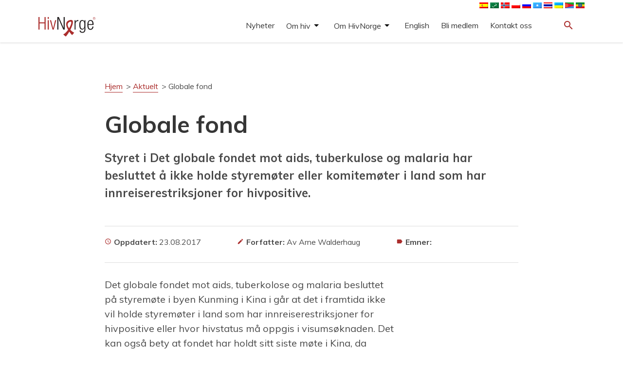

--- FILE ---
content_type: text/html; charset=UTF-8
request_url: https://admin.hivnorge.no/nyheter/globale-fond/
body_size: 13345
content:
<!DOCTYPE html>
<html lang="nb-NO">
  <head>
    <meta charset="UTF-8">
    <meta name="viewport" content="width=device-width, initial-scale=1">
	<!-- Google Tag Manager -->
	<script>(function(w,d,s,l,i){w[l]=w[l]||[];w[l].push({'gtm.start':
	new Date().getTime(),event:'gtm.js'});var f=d.getElementsByTagName(s)[0],
	j=d.createElement(s),dl=l!='dataLayer'?'&l='+l:'';j.async=true;j.src=
	'https://www.googletagmanager.com/gtm.js?id='+i+dl;f.parentNode.insertBefore(j,f);
	})(window,document,'script','dataLayer','GTM-K7RFG5M3');</script>
	<!-- End Google Tag Manager -->		
    <link href="https://fonts.googleapis.com/icon?family=Material+Icons" rel="stylesheet">
    <link rel="stylesheet" href="https://maxcdn.bootstrapcdn.com/bootstrap/3.3.7/css/bootstrap.min.css" integrity="sha384-BVYiiSIFeK1dGmJRAkycuHAHRg32OmUcww7on3RYdg4Va+PmSTsz/K68vbdEjh4u" crossorigin="anonymous">
    <link rel="stylesheet" type="text/css" href="https://hivnorge.no/wp-content/themes/hivnorge/style.css?v=9.5.1">
    <style type="text/css" id="wpml-ls-inline-styles-additional-css">img[alt*="English"]{ display:none; } img[alt*="Somali"]{ //display:none; } img[alt*="ไทย"]{ //display:none; } img[alt*="polski"]{ //display:none; } img[alt*="polski"]{ //display:none; } img[alt*="العربية"]{ //display:none; } img[alt*="Français"]{ display:none; } img[alt*="Español"]{ //display:none; } img[alt*="Tigrinya"]{ //display:none; } img[alt*="Amharisk"]{ //display:none; } img[alt*="Ukrainsk"]{ //display:none; }</style>
<meta name='robots' content='index, follow, max-image-preview:large, max-snippet:-1, max-video-preview:-1' />

	<!-- This site is optimized with the Yoast SEO plugin v26.6 - https://yoast.com/wordpress/plugins/seo/ -->
	<meta name="description" content="Globale fond %" />
	<link rel="canonical" href="https://hivnorge.no/nyheter/globale-fond/" />
	<meta property="og:locale" content="nb_NO" />
	<meta property="og:type" content="article" />
	<meta property="og:title" content="Globale fond - HivNorge" />
	<meta property="og:description" content="Globale fond %" />
	<meta property="og:url" content="https://hivnorge.no/nyheter/globale-fond/" />
	<meta property="og:site_name" content="HivNorge" />
	<meta property="article:published_time" content="2007-11-13T08:00:00+00:00" />
	<meta property="article:modified_time" content="2017-08-23T09:35:40+00:00" />
	<meta property="og:image" content="http://178483-wordpress.web.tornado-node.net/wp-content/uploads/2017/08/kamelturist.jpg" />
	<meta name="author" content="Sekretariatet" />
	<meta name="twitter:card" content="summary_large_image" />
	<meta name="twitter:label1" content="Skrevet av" />
	<meta name="twitter:data1" content="Sekretariatet" />
	<meta name="twitter:label2" content="Ansl. lesetid" />
	<meta name="twitter:data2" content="1 minutt" />
	<script type="application/ld+json" class="yoast-schema-graph">{"@context":"https://schema.org","@graph":[{"@type":"Article","@id":"https://hivnorge.no/nyheter/globale-fond/#article","isPartOf":{"@id":"https://hivnorge.no/nyheter/globale-fond/"},"author":{"name":"Sekretariatet","@id":"https://hivnorge.no/#/schema/person/1e344e0c4ca5b5563691b6558764a508"},"headline":"Globale fond","datePublished":"2007-11-13T08:00:00+00:00","dateModified":"2017-08-23T09:35:40+00:00","mainEntityOfPage":{"@id":"https://hivnorge.no/nyheter/globale-fond/"},"wordCount":183,"publisher":{"@id":"https://hivnorge.no/#organization"},"image":{"@id":"https://hivnorge.no/nyheter/globale-fond/#primaryimage"},"thumbnailUrl":"http://178483-wordpress.web.tornado-node.net/wp-content/uploads/2017/08/kamelturist.jpg","articleSection":["Aktuelt","Nyheter"],"inLanguage":"nb-NO"},{"@type":"WebPage","@id":"https://hivnorge.no/nyheter/globale-fond/","url":"https://hivnorge.no/nyheter/globale-fond/","name":"Globale fond - HivNorge","isPartOf":{"@id":"https://hivnorge.no/#website"},"primaryImageOfPage":{"@id":"https://hivnorge.no/nyheter/globale-fond/#primaryimage"},"image":{"@id":"https://hivnorge.no/nyheter/globale-fond/#primaryimage"},"thumbnailUrl":"http://178483-wordpress.web.tornado-node.net/wp-content/uploads/2017/08/kamelturist.jpg","datePublished":"2007-11-13T08:00:00+00:00","dateModified":"2017-08-23T09:35:40+00:00","description":"Globale fond %","breadcrumb":{"@id":"https://hivnorge.no/nyheter/globale-fond/#breadcrumb"},"inLanguage":"nb-NO","potentialAction":[{"@type":"ReadAction","target":["https://hivnorge.no/nyheter/globale-fond/"]}]},{"@type":"ImageObject","inLanguage":"nb-NO","@id":"https://hivnorge.no/nyheter/globale-fond/#primaryimage","url":"http://178483-wordpress.web.tornado-node.net/wp-content/uploads/2017/08/kamelturist.jpg","contentUrl":"http://178483-wordpress.web.tornado-node.net/wp-content/uploads/2017/08/kamelturist.jpg"},{"@type":"BreadcrumbList","@id":"https://hivnorge.no/nyheter/globale-fond/#breadcrumb","itemListElement":[{"@type":"ListItem","position":1,"name":"Hjem","item":"https://hivnorge.no/"},{"@type":"ListItem","position":2,"name":"Aktuelt","item":"https://hivnorge.no/category/aktuelt/"},{"@type":"ListItem","position":3,"name":"Globale fond"}]},{"@type":"WebSite","@id":"https://hivnorge.no/#website","url":"https://hivnorge.no/","name":"HivNorge","description":"HivNorge er en partipolitisk og religiøst uavhengig nasjonal interesseorganisasjon for mennesker som lever med hiv, pårørende og andre berørt eller opptatt av hiv.","publisher":{"@id":"https://hivnorge.no/#organization"},"potentialAction":[{"@type":"SearchAction","target":{"@type":"EntryPoint","urlTemplate":"https://hivnorge.no/?s={search_term_string}"},"query-input":{"@type":"PropertyValueSpecification","valueRequired":true,"valueName":"search_term_string"}}],"inLanguage":"nb-NO"},{"@type":"Organization","@id":"https://hivnorge.no/#organization","name":"HivNorge","url":"https://hivnorge.no/","logo":{"@type":"ImageObject","inLanguage":"nb-NO","@id":"https://hivnorge.no/#/schema/logo/image/","url":"https://hivnorge.no/wp-content/uploads/2024/09/logo_hivnorge.svg","contentUrl":"https://hivnorge.no/wp-content/uploads/2024/09/logo_hivnorge.svg","width":236.977000000000003865352482534945011138916015625,"height":81.0270000000000010231815394945442676544189453125,"caption":"HivNorge"},"image":{"@id":"https://hivnorge.no/#/schema/logo/image/"}},{"@type":"Person","@id":"https://hivnorge.no/#/schema/person/1e344e0c4ca5b5563691b6558764a508","name":"Sekretariatet","image":{"@type":"ImageObject","inLanguage":"nb-NO","@id":"https://hivnorge.no/#/schema/person/image/","url":"https://secure.gravatar.com/avatar/2b30b3618df8e2658959afc886488f709ca960b9a661f9f1306ba2559b6d0e77?s=96&d=mm&r=g","contentUrl":"https://secure.gravatar.com/avatar/2b30b3618df8e2658959afc886488f709ca960b9a661f9f1306ba2559b6d0e77?s=96&d=mm&r=g","caption":"Sekretariatet"},"url":"https://hivnorge.no/author/admin/"}]}</script>
	<!-- / Yoast SEO plugin. -->


<link rel='dns-prefetch' href='//static.addtoany.com' />
<link rel='dns-prefetch' href='//hivnorge.no' />
<link rel='dns-prefetch' href='//fonts.googleapis.com' />
<link rel="alternate" title="oEmbed (JSON)" type="application/json+oembed" href="https://hivnorge.no/wp-json/oembed/1.0/embed?url=https%3A%2F%2Fhivnorge.no%2Fnyheter%2Fglobale-fond%2F" />
<link rel="alternate" title="oEmbed (XML)" type="text/xml+oembed" href="https://hivnorge.no/wp-json/oembed/1.0/embed?url=https%3A%2F%2Fhivnorge.no%2Fnyheter%2Fglobale-fond%2F&#038;format=xml" />
<style id='wp-img-auto-sizes-contain-inline-css' type='text/css'>
img:is([sizes=auto i],[sizes^="auto," i]){contain-intrinsic-size:3000px 1500px}
/*# sourceURL=wp-img-auto-sizes-contain-inline-css */
</style>
<style id='wp-emoji-styles-inline-css' type='text/css'>

	img.wp-smiley, img.emoji {
		display: inline !important;
		border: none !important;
		box-shadow: none !important;
		height: 1em !important;
		width: 1em !important;
		margin: 0 0.07em !important;
		vertical-align: -0.1em !important;
		background: none !important;
		padding: 0 !important;
	}
/*# sourceURL=wp-emoji-styles-inline-css */
</style>
<link rel='stylesheet' id='wp-block-library-css' href='https://admin.hivnorge.no/wp-includes/css/dist/block-library/style.min.css?ver=6.9' type='text/css' media='all' />
<style id='global-styles-inline-css' type='text/css'>
:root{--wp--preset--aspect-ratio--square: 1;--wp--preset--aspect-ratio--4-3: 4/3;--wp--preset--aspect-ratio--3-4: 3/4;--wp--preset--aspect-ratio--3-2: 3/2;--wp--preset--aspect-ratio--2-3: 2/3;--wp--preset--aspect-ratio--16-9: 16/9;--wp--preset--aspect-ratio--9-16: 9/16;--wp--preset--color--black: #000000;--wp--preset--color--cyan-bluish-gray: #abb8c3;--wp--preset--color--white: #ffffff;--wp--preset--color--pale-pink: #f78da7;--wp--preset--color--vivid-red: #cf2e2e;--wp--preset--color--luminous-vivid-orange: #ff6900;--wp--preset--color--luminous-vivid-amber: #fcb900;--wp--preset--color--light-green-cyan: #7bdcb5;--wp--preset--color--vivid-green-cyan: #00d084;--wp--preset--color--pale-cyan-blue: #8ed1fc;--wp--preset--color--vivid-cyan-blue: #0693e3;--wp--preset--color--vivid-purple: #9b51e0;--wp--preset--gradient--vivid-cyan-blue-to-vivid-purple: linear-gradient(135deg,rgb(6,147,227) 0%,rgb(155,81,224) 100%);--wp--preset--gradient--light-green-cyan-to-vivid-green-cyan: linear-gradient(135deg,rgb(122,220,180) 0%,rgb(0,208,130) 100%);--wp--preset--gradient--luminous-vivid-amber-to-luminous-vivid-orange: linear-gradient(135deg,rgb(252,185,0) 0%,rgb(255,105,0) 100%);--wp--preset--gradient--luminous-vivid-orange-to-vivid-red: linear-gradient(135deg,rgb(255,105,0) 0%,rgb(207,46,46) 100%);--wp--preset--gradient--very-light-gray-to-cyan-bluish-gray: linear-gradient(135deg,rgb(238,238,238) 0%,rgb(169,184,195) 100%);--wp--preset--gradient--cool-to-warm-spectrum: linear-gradient(135deg,rgb(74,234,220) 0%,rgb(151,120,209) 20%,rgb(207,42,186) 40%,rgb(238,44,130) 60%,rgb(251,105,98) 80%,rgb(254,248,76) 100%);--wp--preset--gradient--blush-light-purple: linear-gradient(135deg,rgb(255,206,236) 0%,rgb(152,150,240) 100%);--wp--preset--gradient--blush-bordeaux: linear-gradient(135deg,rgb(254,205,165) 0%,rgb(254,45,45) 50%,rgb(107,0,62) 100%);--wp--preset--gradient--luminous-dusk: linear-gradient(135deg,rgb(255,203,112) 0%,rgb(199,81,192) 50%,rgb(65,88,208) 100%);--wp--preset--gradient--pale-ocean: linear-gradient(135deg,rgb(255,245,203) 0%,rgb(182,227,212) 50%,rgb(51,167,181) 100%);--wp--preset--gradient--electric-grass: linear-gradient(135deg,rgb(202,248,128) 0%,rgb(113,206,126) 100%);--wp--preset--gradient--midnight: linear-gradient(135deg,rgb(2,3,129) 0%,rgb(40,116,252) 100%);--wp--preset--font-size--small: 13px;--wp--preset--font-size--medium: 20px;--wp--preset--font-size--large: 36px;--wp--preset--font-size--x-large: 42px;--wp--preset--spacing--20: 0.44rem;--wp--preset--spacing--30: 0.67rem;--wp--preset--spacing--40: 1rem;--wp--preset--spacing--50: 1.5rem;--wp--preset--spacing--60: 2.25rem;--wp--preset--spacing--70: 3.38rem;--wp--preset--spacing--80: 5.06rem;--wp--preset--shadow--natural: 6px 6px 9px rgba(0, 0, 0, 0.2);--wp--preset--shadow--deep: 12px 12px 50px rgba(0, 0, 0, 0.4);--wp--preset--shadow--sharp: 6px 6px 0px rgba(0, 0, 0, 0.2);--wp--preset--shadow--outlined: 6px 6px 0px -3px rgb(255, 255, 255), 6px 6px rgb(0, 0, 0);--wp--preset--shadow--crisp: 6px 6px 0px rgb(0, 0, 0);}:where(.is-layout-flex){gap: 0.5em;}:where(.is-layout-grid){gap: 0.5em;}body .is-layout-flex{display: flex;}.is-layout-flex{flex-wrap: wrap;align-items: center;}.is-layout-flex > :is(*, div){margin: 0;}body .is-layout-grid{display: grid;}.is-layout-grid > :is(*, div){margin: 0;}:where(.wp-block-columns.is-layout-flex){gap: 2em;}:where(.wp-block-columns.is-layout-grid){gap: 2em;}:where(.wp-block-post-template.is-layout-flex){gap: 1.25em;}:where(.wp-block-post-template.is-layout-grid){gap: 1.25em;}.has-black-color{color: var(--wp--preset--color--black) !important;}.has-cyan-bluish-gray-color{color: var(--wp--preset--color--cyan-bluish-gray) !important;}.has-white-color{color: var(--wp--preset--color--white) !important;}.has-pale-pink-color{color: var(--wp--preset--color--pale-pink) !important;}.has-vivid-red-color{color: var(--wp--preset--color--vivid-red) !important;}.has-luminous-vivid-orange-color{color: var(--wp--preset--color--luminous-vivid-orange) !important;}.has-luminous-vivid-amber-color{color: var(--wp--preset--color--luminous-vivid-amber) !important;}.has-light-green-cyan-color{color: var(--wp--preset--color--light-green-cyan) !important;}.has-vivid-green-cyan-color{color: var(--wp--preset--color--vivid-green-cyan) !important;}.has-pale-cyan-blue-color{color: var(--wp--preset--color--pale-cyan-blue) !important;}.has-vivid-cyan-blue-color{color: var(--wp--preset--color--vivid-cyan-blue) !important;}.has-vivid-purple-color{color: var(--wp--preset--color--vivid-purple) !important;}.has-black-background-color{background-color: var(--wp--preset--color--black) !important;}.has-cyan-bluish-gray-background-color{background-color: var(--wp--preset--color--cyan-bluish-gray) !important;}.has-white-background-color{background-color: var(--wp--preset--color--white) !important;}.has-pale-pink-background-color{background-color: var(--wp--preset--color--pale-pink) !important;}.has-vivid-red-background-color{background-color: var(--wp--preset--color--vivid-red) !important;}.has-luminous-vivid-orange-background-color{background-color: var(--wp--preset--color--luminous-vivid-orange) !important;}.has-luminous-vivid-amber-background-color{background-color: var(--wp--preset--color--luminous-vivid-amber) !important;}.has-light-green-cyan-background-color{background-color: var(--wp--preset--color--light-green-cyan) !important;}.has-vivid-green-cyan-background-color{background-color: var(--wp--preset--color--vivid-green-cyan) !important;}.has-pale-cyan-blue-background-color{background-color: var(--wp--preset--color--pale-cyan-blue) !important;}.has-vivid-cyan-blue-background-color{background-color: var(--wp--preset--color--vivid-cyan-blue) !important;}.has-vivid-purple-background-color{background-color: var(--wp--preset--color--vivid-purple) !important;}.has-black-border-color{border-color: var(--wp--preset--color--black) !important;}.has-cyan-bluish-gray-border-color{border-color: var(--wp--preset--color--cyan-bluish-gray) !important;}.has-white-border-color{border-color: var(--wp--preset--color--white) !important;}.has-pale-pink-border-color{border-color: var(--wp--preset--color--pale-pink) !important;}.has-vivid-red-border-color{border-color: var(--wp--preset--color--vivid-red) !important;}.has-luminous-vivid-orange-border-color{border-color: var(--wp--preset--color--luminous-vivid-orange) !important;}.has-luminous-vivid-amber-border-color{border-color: var(--wp--preset--color--luminous-vivid-amber) !important;}.has-light-green-cyan-border-color{border-color: var(--wp--preset--color--light-green-cyan) !important;}.has-vivid-green-cyan-border-color{border-color: var(--wp--preset--color--vivid-green-cyan) !important;}.has-pale-cyan-blue-border-color{border-color: var(--wp--preset--color--pale-cyan-blue) !important;}.has-vivid-cyan-blue-border-color{border-color: var(--wp--preset--color--vivid-cyan-blue) !important;}.has-vivid-purple-border-color{border-color: var(--wp--preset--color--vivid-purple) !important;}.has-vivid-cyan-blue-to-vivid-purple-gradient-background{background: var(--wp--preset--gradient--vivid-cyan-blue-to-vivid-purple) !important;}.has-light-green-cyan-to-vivid-green-cyan-gradient-background{background: var(--wp--preset--gradient--light-green-cyan-to-vivid-green-cyan) !important;}.has-luminous-vivid-amber-to-luminous-vivid-orange-gradient-background{background: var(--wp--preset--gradient--luminous-vivid-amber-to-luminous-vivid-orange) !important;}.has-luminous-vivid-orange-to-vivid-red-gradient-background{background: var(--wp--preset--gradient--luminous-vivid-orange-to-vivid-red) !important;}.has-very-light-gray-to-cyan-bluish-gray-gradient-background{background: var(--wp--preset--gradient--very-light-gray-to-cyan-bluish-gray) !important;}.has-cool-to-warm-spectrum-gradient-background{background: var(--wp--preset--gradient--cool-to-warm-spectrum) !important;}.has-blush-light-purple-gradient-background{background: var(--wp--preset--gradient--blush-light-purple) !important;}.has-blush-bordeaux-gradient-background{background: var(--wp--preset--gradient--blush-bordeaux) !important;}.has-luminous-dusk-gradient-background{background: var(--wp--preset--gradient--luminous-dusk) !important;}.has-pale-ocean-gradient-background{background: var(--wp--preset--gradient--pale-ocean) !important;}.has-electric-grass-gradient-background{background: var(--wp--preset--gradient--electric-grass) !important;}.has-midnight-gradient-background{background: var(--wp--preset--gradient--midnight) !important;}.has-small-font-size{font-size: var(--wp--preset--font-size--small) !important;}.has-medium-font-size{font-size: var(--wp--preset--font-size--medium) !important;}.has-large-font-size{font-size: var(--wp--preset--font-size--large) !important;}.has-x-large-font-size{font-size: var(--wp--preset--font-size--x-large) !important;}
/*# sourceURL=global-styles-inline-css */
</style>

<style id='classic-theme-styles-inline-css' type='text/css'>
/*! This file is auto-generated */
.wp-block-button__link{color:#fff;background-color:#32373c;border-radius:9999px;box-shadow:none;text-decoration:none;padding:calc(.667em + 2px) calc(1.333em + 2px);font-size:1.125em}.wp-block-file__button{background:#32373c;color:#fff;text-decoration:none}
/*# sourceURL=/wp-includes/css/classic-themes.min.css */
</style>
<link rel='stylesheet' id='genericons-css' href='https://admin.hivnorge.no/wp-content/plugins/to-top/public/css/genericons/genericons.css?ver=3.4.1' type='text/css' media='all' />
<link rel='stylesheet' id='to-top-css' href='https://admin.hivnorge.no/wp-content/plugins/to-top/public/css/to-top-public.css?ver=2.5' type='text/css' media='all' />
<link rel='stylesheet' id='google-fonts-css' href='https://fonts.googleapis.com/css2?family=Muli%3Aital%2Cwght%400%2C400%3B0%2C700%3B1%2C400&#038;display=swap&#038;ver=6.9' type='text/css' media='all' />
<link rel='stylesheet' id='addtoany-css' href='https://admin.hivnorge.no/wp-content/plugins/add-to-any/addtoany.min.css?ver=1.16' type='text/css' media='all' />
<script type="text/javascript" id="addtoany-core-js-before">
/* <![CDATA[ */
window.a2a_config=window.a2a_config||{};a2a_config.callbacks=[];a2a_config.overlays=[];a2a_config.templates={};a2a_localize = {
	Share: "Share",
	Save: "Save",
	Subscribe: "Subscribe",
	Email: "Email",
	Bookmark: "Bookmark",
	ShowAll: "Show all",
	ShowLess: "Show less",
	FindServices: "Find service(s)",
	FindAnyServiceToAddTo: "Instantly find any service to add to",
	PoweredBy: "Powered by",
	ShareViaEmail: "Share via email",
	SubscribeViaEmail: "Subscribe via email",
	BookmarkInYourBrowser: "Bookmark in your browser",
	BookmarkInstructions: "Press Ctrl+D or \u2318+D to bookmark this page",
	AddToYourFavorites: "Add to your favorites",
	SendFromWebOrProgram: "Send from any email address or email program",
	EmailProgram: "Email program",
	More: "More&#8230;",
	ThanksForSharing: "Thanks for sharing!",
	ThanksForFollowing: "Thanks for following!"
};

a2a_config.icon_color="#ffffff,#ab2e2d";

//# sourceURL=addtoany-core-js-before
/* ]]> */
</script>
<script type="text/javascript" defer src="https://static.addtoany.com/menu/page.js" id="addtoany-core-js"></script>
<script type="text/javascript" src="https://admin.hivnorge.no/wp-includes/js/jquery/jquery.min.js?ver=3.7.1" id="jquery-core-js"></script>
<script type="text/javascript" src="https://admin.hivnorge.no/wp-includes/js/jquery/jquery-migrate.min.js?ver=3.4.1" id="jquery-migrate-js"></script>
<script type="text/javascript" defer src="https://admin.hivnorge.no/wp-content/plugins/add-to-any/addtoany.min.js?ver=1.1" id="addtoany-jquery-js"></script>
<script type="text/javascript" id="to-top-js-extra">
/* <![CDATA[ */
var to_top_options = {"scroll_offset":"100","icon_opacity":"100","style":"genericon-icon","icon_type":"dashicons-arrow-up-alt","icon_color":"#000000","icon_bg_color":"#ffffff","icon_size":"32","border_radius":"5","image":"https://178483-www.web.tornado-node.net/wp-content/plugins/to-top/admin/images/default.png","image_width":"65","image_alt":"","location":"bottom-right","margin_x":"1","margin_y":"1","show_on_admin":"0","enable_autohide":"0","autohide_time":"2","enable_hide_small_device":"0","small_device_max_width":"640","reset":"0"};
//# sourceURL=to-top-js-extra
/* ]]> */
</script>
<script async type="text/javascript" src="https://admin.hivnorge.no/wp-content/plugins/to-top/public/js/to-top-public.js?ver=2.5" id="to-top-js"></script>
<script type="text/javascript" src="https://admin.hivnorge.no/wp-content/themes/hivnorge/js/jquery-simple-mobilemenu.js?ver=1.1.0" id="jquery-simple-mobilemenu-js"></script>
<script type="text/javascript" src="https://admin.hivnorge.no/wp-content/themes/hivnorge/js/menu.js?ver=1.0.0" id="hivnorge-menu-js"></script>
<link rel="https://api.w.org/" href="https://hivnorge.no/wp-json/" /><link rel="alternate" title="JSON" type="application/json" href="https://hivnorge.no/wp-json/wp/v2/posts/5017" /><link rel="EditURI" type="application/rsd+xml" title="RSD" href="https://hivnorge.no/xmlrpc.php?rsd" />
<meta name="generator" content="WordPress 6.9" />
<link rel='shortlink' href='https://hivnorge.no/?p=5017' />
<meta name="generator" content="WPML ver:4.8.6 stt:67,5,1,4,38,40,45,47,2,52,66,54;" />
<link rel="icon" href="https://hivnorge.no/wp-content/uploads/2021/03/cropped-hivnorge-favicon-32x32.jpg" sizes="32x32" />
<link rel="icon" href="https://hivnorge.no/wp-content/uploads/2021/03/cropped-hivnorge-favicon-192x192.jpg" sizes="192x192" />
<link rel="apple-touch-icon" href="https://hivnorge.no/wp-content/uploads/2021/03/cropped-hivnorge-favicon-180x180.jpg" />
<meta name="msapplication-TileImage" content="https://hivnorge.no/wp-content/uploads/2021/03/cropped-hivnorge-favicon-270x270.jpg" />
		<style type="text/css" id="wp-custom-css">
			.calendar_post .calendar_text {
margin-top: unset;
padding: unset;
}
.calendar_post .calendar_text h4 {font-size: 28px;}		</style>
		<!-- To Top Custom CSS --><style type='text/css'>#to_top_scrollup {color: #000000;background-color: #ffffff;opacity: 1;right:1px;bottom:1px;}</style>  </head>
  <body class="wp-singular post-template-default single single-post postid-5017 single-format-standard wp-theme-hivnorge">
  <!-- Google Tag Manager (noscript) -->
  <noscript><iframe src="https://www.googletagmanager.com/ns.html?id=GTM-K7RFG5M3"
  height="0" width="0" style="display:none;visibility:hidden"></iframe></noscript>
  <!-- End Google Tag Manager (noscript) -->
  <header class="site-header">

    <div class="container">
        <div class="row">
            <div class="col-xs-12 col-md-12">
                <nav class="langmenu">
                                        <a href="https://hivnorge.no/?lang=en" class="core-language-changer"><img src="https://admin.hivnorge.no/wp-content/plugins/sitepress-multilingual-cms/res/flags/en.png" height="12" width="18" alt="English" /></a>
                                        <a href="https://hivnorge.no/?lang=es" class="core-language-changer"><img src="https://admin.hivnorge.no/wp-content/plugins/sitepress-multilingual-cms/res/flags/es.png" height="12" width="18" alt="Español" /></a>
                                        <a href="https://hivnorge.no/?lang=fr" class="core-language-changer"><img src="https://admin.hivnorge.no/wp-content/plugins/sitepress-multilingual-cms/res/flags/fr.png" height="12" width="18" alt="Français" /></a>
                                        <a href="https://hivnorge.no/?lang=ar" class="core-language-changer"><img src="https://admin.hivnorge.no/wp-content/plugins/sitepress-multilingual-cms/res/flags/ar.png" height="12" width="18" alt="العربية" /></a>
                                        <a href="#" class="core-language-changer"><img src="https://admin.hivnorge.no/wp-content/plugins/sitepress-multilingual-cms/res/flags/no.png" height="12" width="18" alt="Norsk bokmål" /></a>
                                        <a href="https://hivnorge.no/?lang=pl" class="core-language-changer"><img src="https://admin.hivnorge.no/wp-content/plugins/sitepress-multilingual-cms/res/flags/pl.png" height="12" width="18" alt="polski" /></a>
                                        <a href="https://hivnorge.no/?lang=ru" class="core-language-changer"><img src="https://admin.hivnorge.no/wp-content/plugins/sitepress-multilingual-cms/res/flags/ru.png" height="12" width="18" alt="Русский" /></a>
                                        <a href="https://hivnorge.no/?lang=so" class="core-language-changer"><img src="https://admin.hivnorge.no/wp-content/plugins/sitepress-multilingual-cms/res/flags/so.png" height="12" width="18" alt="Somali" /></a>
                                        <a href="https://hivnorge.no/?lang=th" class="core-language-changer"><img src="https://admin.hivnorge.no/wp-content/plugins/sitepress-multilingual-cms/res/flags/th.png" height="12" width="18" alt="ไทย" /></a>
                                        <a href="https://hivnorge.no/?lang=uk" class="core-language-changer"><img src="https://admin.hivnorge.no/wp-content/plugins/sitepress-multilingual-cms/res/flags/uk.png" height="12" width="18" alt="Українська" /></a>
                                        <a href="https://hivnorge.no/?lang=ti" class="core-language-changer"><img src="https://hivnorge.no/wp-content/uploads/flags/290px-Flag_of_Eritrea.svg.png" height="12" width="18" alt="Tigrinya" /></a>
                                        <a href="https://hivnorge.no/?lang=am" class="core-language-changer"><img src="https://hivnorge.no/wp-content/uploads/flags/290px-Flag_of_Ethiopia.svg.png" height="12" width="18" alt="Amharisk" /></a>
                                    </nav>
            </div>
        </div>
      <div class="row">
        <div class="col-xs-4 col-sm-4 col-md-4">
                            <a href="https://hivnorge.no"><div class="logo" style="background-image:url(https://hivnorge.no/wp-content/uploads/2024/09/logo_hivnorge.svg);"></div></a>
            </div>

        <div class="col-xs-4 col-sm-6 col-md-7">
          
                      <nav id="menu-small"><div class="menu-hovedmeny-container"><ul id="menu-hovedmeny" class="mobile_menu"><li id="menu-item-12472" class="menu-item menu-item-type-taxonomy menu-item-object-category current-post-ancestor current-menu-parent current-post-parent menu-item-12472"><a href="https://hivnorge.no/category/nyheter/">Nyheter</a></li>
<li id="menu-item-7384" class="menu-item menu-item-type-post_type menu-item-object-folder menu-item-has-children menu-item-7384"><a href="https://hivnorge.no/mappe/om-hivaids/">Om hiv</a>
<ul class='submenu'>
<li class="link-from-top-lvl"><a href=https://hivnorge.no/mappe/om-hivaids/>Om hiv</a></li>	<li id="menu-item-7514" class="menu-item menu-item-type-post_type menu-item-object-folder menu-item-has-children menu-item-7514"><a href="https://hivnorge.no/mappe/fakta-om-hiv/">Fakta om hiv</a>
	<ul class='submenu'>
<li class="link-from-top-lvl"><a href=https://hivnorge.no/mappe/fakta-om-hiv/>Fakta om hiv</a></li>		<li id="menu-item-7460" class="menu-item menu-item-type-post_type menu-item-object-post menu-item-7460"><a href="https://hivnorge.no/om-hiv/hva-er-hiv-hva-er-aids/">Hva er hiv? Hva er aids?</a></li>
		<li id="menu-item-7468" class="menu-item menu-item-type-post_type menu-item-object-post menu-item-7468"><a href="https://hivnorge.no/om-hiv/hvordan-smitter-og-smitter-ikke-hiv/">Hvordan smitter og smitter ikke hiv</a></li>
		<li id="menu-item-7473" class="menu-item menu-item-type-post_type menu-item-object-post menu-item-7473"><a href="https://hivnorge.no/om-hiv/hivtesten/">Hivtesten</a></li>
		<li id="menu-item-9619" class="menu-item menu-item-type-post_type menu-item-object-post menu-item-9619"><a href="https://hivnorge.no/a-leve-med-hiv/behandling-alevemedhiv/">Behandling</a></li>
		<li id="menu-item-7484" class="menu-item menu-item-type-post_type menu-item-object-post menu-item-7484"><a href="https://hivnorge.no/om-hiv/pep-prep/">PEP og PrEP</a></li>
		<li id="menu-item-7696" class="menu-item menu-item-type-post_type menu-item-object-folder menu-item-7696"><a href="https://hivnorge.no/mappe/hiv-og-juss/">Hiv og juss</a></li>
		<li id="menu-item-7697" class="menu-item menu-item-type-post_type menu-item-object-post menu-item-7697"><a href="https://hivnorge.no/om-hiv/statistikk/">Statistikk</a></li>
		<li id="menu-item-10060" class="menu-item menu-item-type-post_type menu-item-object-page menu-item-10060"><a href="https://hivnorge.no/forskning-og-studier/">Forskning og studier</a></li>
	</ul>
</li>
	<li id="menu-item-7382" class="menu-item menu-item-type-post_type menu-item-object-folder menu-item-has-children menu-item-7382"><a href="https://hivnorge.no/mappe/mennesker-som-lever-med-hiv/">Å leve med hiv</a>
	<ul class='submenu'>
<li class="link-from-top-lvl"><a href=https://hivnorge.no/mappe/mennesker-som-lever-med-hiv/>Å leve med hiv</a></li>		<li id="menu-item-8321" class="menu-item menu-item-type-post_type menu-item-object-page menu-item-8321"><a href="https://hivnorge.no/jeg-har-fatt-hiv-hva-gjor-jeg-na/">Jeg har fått hiv – hva gjør jeg nå?</a></li>
		<li id="menu-item-10829" class="menu-item menu-item-type-post_type menu-item-object-page menu-item-10829"><a href="https://hivnorge.no/pionerene/">Å bli eldre med hiv</a></li>
		<li id="menu-item-9717" class="menu-item menu-item-type-post_type menu-item-object-page menu-item-9717"><a href="https://hivnorge.no/et-liv-med-hiv/">Et liv med hiv</a></li>
		<li id="menu-item-7688" class="menu-item menu-item-type-post_type menu-item-object-folder menu-item-7688"><a href="https://hivnorge.no/mappe/helse/">Helse</a></li>
		<li id="menu-item-10043" class="menu-item menu-item-type-post_type menu-item-object-page menu-item-10043"><a href="https://hivnorge.no/legespalten/">Legespalten</a></li>
		<li id="menu-item-7689" class="menu-item menu-item-type-post_type menu-item-object-post menu-item-7689"><a href="https://hivnorge.no/a-leve-med-hiv/arbeidsliv/">Arbeidsliv</a></li>
		<li id="menu-item-7690" class="menu-item menu-item-type-post_type menu-item-object-folder menu-item-7690"><a href="https://hivnorge.no/mappe/hiv-og-juss/">Hiv og juss</a></li>
		<li id="menu-item-7899" class="menu-item menu-item-type-post_type menu-item-object-page menu-item-7899"><a href="https://hivnorge.no/aktiviteter-og-tilbud/">Aktiviteter og tilbud</a></li>
		<li id="menu-item-7691" class="menu-item menu-item-type-post_type menu-item-object-post menu-item-7691"><a href="https://hivnorge.no/a-leve-med-hiv/ut-a-reise/">Ut å reise</a></li>
		<li id="menu-item-7693" class="menu-item menu-item-type-post_type menu-item-object-page menu-item-7693"><a href="https://hivnorge.no/andre-ressurser/">Andre ressurser</a></li>
	</ul>
</li>
	<li id="menu-item-7510" class="menu-item menu-item-type-post_type menu-item-object-page menu-item-has-children menu-item-7510"><a href="https://hivnorge.no/for-fagpersonell/">For fagpersonell</a>
	<ul class='submenu'>
<li class="link-from-top-lvl"><a href=https://hivnorge.no/for-fagpersonell/>For fagpersonell</a></li>		<li id="menu-item-12846" class="menu-item menu-item-type-post_type menu-item-object-page menu-item-12846"><a href="https://hivnorge.no/eldre/">For deg som jobber med eldre med hiv</a></li>
	</ul>
</li>
</ul>
</li>
<li id="menu-item-7383" class="menu-item menu-item-type-post_type menu-item-object-folder menu-item-has-children menu-item-7383"><a href="https://hivnorge.no/mappe/om-oss/">Om HivNorge</a>
<ul class='submenu'>
<li class="link-from-top-lvl"><a href=https://hivnorge.no/mappe/om-oss/>Om HivNorge</a></li>	<li id="menu-item-7380" class="menu-item menu-item-type-post_type menu-item-object-folder menu-item-has-children menu-item-7380"><a href="https://hivnorge.no/mappe/se-hva-hivnorge-gjor/">Se hva vi gjør</a>
	<ul class='submenu'>
<li class="link-from-top-lvl"><a href=https://hivnorge.no/mappe/se-hva-hivnorge-gjor/>Se hva vi gjør</a></li>		<li id="menu-item-7599" class="menu-item menu-item-type-post_type menu-item-object-page menu-item-7599"><a href="https://hivnorge.no/radgivning/">Rådgivning &#038; juridisk rådgivning</a></li>
		<li id="menu-item-7600" class="menu-item menu-item-type-post_type menu-item-object-page menu-item-7600"><a href="https://hivnorge.no/aktiviteter-og-tilbud/">Aktiviteter og tilbud</a></li>
		<li id="menu-item-10194" class="menu-item menu-item-type-post_type menu-item-object-page menu-item-10194"><a href="https://hivnorge.no/samtalegrupper/">Samtalegrupper</a></li>
		<li id="menu-item-10172" class="menu-item menu-item-type-post_type menu-item-object-page menu-item-10172"><a href="https://hivnorge.no/onsker-du-a-snakke-med-en-likeperson/">Likepersoner</a></li>
		<li id="menu-item-7601" class="menu-item menu-item-type-post_type menu-item-object-page menu-item-7601"><a href="https://hivnorge.no/hivinformantene/">Hivinformantene</a></li>
		<li id="menu-item-7602" class="menu-item menu-item-type-post_type menu-item-object-page menu-item-7602"><a href="https://hivnorge.no/pavirkning/">Påvirkning</a></li>
		<li id="menu-item-7603" class="menu-item menu-item-type-post_type menu-item-object-page menu-item-7603"><a href="https://hivnorge.no/horinger/">Høringer</a></li>
		<li id="menu-item-7605" class="menu-item menu-item-type-post_type menu-item-object-page menu-item-7605"><a href="https://hivnorge.no/plussprisen/">Plussprisen</a></li>
		<li id="menu-item-7606" class="menu-item menu-item-type-post_type menu-item-object-page menu-item-7606"><a href="https://hivnorge.no/den-rode-sloyfen/">Den røde sløyfen</a></li>
		<li id="menu-item-7607" class="menu-item menu-item-type-post_type menu-item-object-page menu-item-7607"><a href="https://hivnorge.no/internasjonalt/">Internasjonalt</a></li>
	</ul>
</li>
	<li id="menu-item-7496" class="menu-item menu-item-type-post_type menu-item-object-folder menu-item-has-children menu-item-7496"><a href="https://hivnorge.no/mappe/om-oss-2/">Om oss</a>
	<ul class='submenu'>
<li class="link-from-top-lvl"><a href=https://hivnorge.no/mappe/om-oss-2/>Om oss</a></li>		<li id="menu-item-7553" class="menu-item menu-item-type-post_type menu-item-object-page menu-item-7553"><a href="https://hivnorge.no/sekretariatet/">Sekretariatet</a></li>
		<li id="menu-item-7554" class="menu-item menu-item-type-post_type menu-item-object-page menu-item-7554"><a href="https://hivnorge.no/styret/">Styret</a></li>
		<li id="menu-item-7555" class="menu-item menu-item-type-post_type menu-item-object-page menu-item-7555"><a href="https://hivnorge.no/strategi/">Strategi for HivNorge i perioden 2023-2025</a></li>
		<li id="menu-item-7556" class="menu-item menu-item-type-post_type menu-item-object-page menu-item-7556"><a href="https://hivnorge.no/vedtekter/">Vedtekter</a></li>
		<li id="menu-item-7560" class="menu-item menu-item-type-post_type menu-item-object-page menu-item-7560"><a href="https://hivnorge.no/arsmeldinger/">Årsmeldinger</a></li>
		<li id="menu-item-7557" class="menu-item menu-item-type-post_type menu-item-object-page menu-item-7557"><a href="https://hivnorge.no/historien-om-hivnorge/">Historien om HivNorge</a></li>
		<li id="menu-item-7561" class="menu-item menu-item-type-post_type menu-item-object-page menu-item-7561"><a href="https://hivnorge.no/etiske-retningslinjer/">Etiske retningslinjer</a></li>
		<li id="menu-item-7558" class="menu-item menu-item-type-post_type menu-item-object-page menu-item-7558"><a href="https://hivnorge.no/samarbeidspartnere/">Samarbeidspartnere</a></li>
		<li id="menu-item-7559" class="menu-item menu-item-type-post_type menu-item-object-page menu-item-7559"><a href="https://hivnorge.no/medlemmer/">Medlemmer</a></li>
		<li id="menu-item-59784" class="menu-item menu-item-type-post_type menu-item-object-page menu-item-59784"><a href="https://hivnorge.no/aeresmedlemskap/">Æresmedlemskap</a></li>
	</ul>
</li>
	<li id="menu-item-7376" class="menu-item menu-item-type-post_type menu-item-object-folder menu-item-has-children menu-item-7376"><a href="https://hivnorge.no/mappe/kontakt-oss/">Kontakt oss</a>
	<ul class='submenu'>
<li class="link-from-top-lvl"><a href=https://hivnorge.no/mappe/kontakt-oss/>Kontakt oss</a></li>		<li id="menu-item-7626" class="menu-item menu-item-type-post_type menu-item-object-page menu-item-7626"><a href="https://hivnorge.no/kontakt-oss/">Kontakt oss</a></li>
		<li id="menu-item-7627" class="menu-item menu-item-type-post_type menu-item-object-page menu-item-7627"><a href="https://hivnorge.no/medlem/">Bli medlem</a></li>
		<li id="menu-item-7628" class="menu-item menu-item-type-post_type menu-item-object-page menu-item-7628"><a href="https://hivnorge.no/bli-frivillig/">Bli frivillig</a></li>
		<li id="menu-item-7629" class="menu-item menu-item-type-post_type menu-item-object-page menu-item-7629"><a href="https://hivnorge.no/gi-en-gave/">Gi en gave til hivsaken</a></li>
	</ul>
</li>
</ul>
</li>
<li id="menu-item-12064" class="menu-item menu-item-type-post_type menu-item-object-page menu-item-12064"><a href="https://hivnorge.no/english/">English</a></li>
<li id="menu-item-12063" class="menu-item menu-item-type-custom menu-item-object-custom menu-item-12063"><a href="https://zubarus.com/znewmember.php?publisherId=361">Bli medlem</a></li>
<li id="menu-item-12065" class="menu-item menu-item-type-post_type menu-item-object-page menu-item-12065"><a href="https://hivnorge.no/kontakt-oss/">Kontakt oss</a></li>
</ul></div>            </nav><!-- #menu-small-->
                                <nav id="menu-big"><div class="menu-hovedmeny-container"><ul id="menu-hovedmeny-1" class="big_menu"><li class="menu-item menu-item-type-taxonomy menu-item-object-category current-post-ancestor current-menu-parent current-post-parent menu-item-12472"><a href="https://hivnorge.no/category/nyheter/">Nyheter</a></li>
<li class="menu-item menu-item-type-post_type menu-item-object-folder menu-item-has-children menu-item-7384"><a href="https://hivnorge.no/mappe/om-hivaids/">Om hiv</a>
<ul class='submenu'>
<div class="container"><li class="link-from-top-lvl"><a href=https://hivnorge.no/mappe/om-hivaids/>Om hiv</a><button id="menu-big-close-submenu" class="menu-big-close-submenu">X</button></li>	<li class="menu-item menu-item-type-post_type menu-item-object-folder menu-item-has-children menu-item-7514"><a href="https://hivnorge.no/mappe/fakta-om-hiv/">Fakta om hiv</a>
	<ul class='submenu'>
<div class="container">		<li class="menu-item menu-item-type-post_type menu-item-object-post menu-item-7460"><a href="https://hivnorge.no/om-hiv/hva-er-hiv-hva-er-aids/">Hva er hiv? Hva er aids?</a></li>
		<li class="menu-item menu-item-type-post_type menu-item-object-post menu-item-7468"><a href="https://hivnorge.no/om-hiv/hvordan-smitter-og-smitter-ikke-hiv/">Hvordan smitter og smitter ikke hiv</a></li>
		<li class="menu-item menu-item-type-post_type menu-item-object-post menu-item-7473"><a href="https://hivnorge.no/om-hiv/hivtesten/">Hivtesten</a></li>
		<li class="menu-item menu-item-type-post_type menu-item-object-post menu-item-9619"><a href="https://hivnorge.no/a-leve-med-hiv/behandling-alevemedhiv/">Behandling</a></li>
		<li class="menu-item menu-item-type-post_type menu-item-object-post menu-item-7484"><a href="https://hivnorge.no/om-hiv/pep-prep/">PEP og PrEP</a></li>
		<li class="menu-item menu-item-type-post_type menu-item-object-folder menu-item-7696"><a href="https://hivnorge.no/mappe/hiv-og-juss/">Hiv og juss</a></li>
		<li class="menu-item menu-item-type-post_type menu-item-object-post menu-item-7697"><a href="https://hivnorge.no/om-hiv/statistikk/">Statistikk</a></li>
		<li class="menu-item menu-item-type-post_type menu-item-object-page menu-item-10060"><a href="https://hivnorge.no/forskning-og-studier/">Forskning og studier</a></li>
</div>	</ul>
</li>
	<li class="menu-item menu-item-type-post_type menu-item-object-folder menu-item-has-children menu-item-7382"><a href="https://hivnorge.no/mappe/mennesker-som-lever-med-hiv/">Å leve med hiv</a>
	<ul class='submenu'>
<div class="container">		<li class="menu-item menu-item-type-post_type menu-item-object-page menu-item-8321"><a href="https://hivnorge.no/jeg-har-fatt-hiv-hva-gjor-jeg-na/">Jeg har fått hiv – hva gjør jeg nå?</a></li>
		<li class="menu-item menu-item-type-post_type menu-item-object-page menu-item-10829"><a href="https://hivnorge.no/pionerene/">Å bli eldre med hiv</a></li>
		<li class="menu-item menu-item-type-post_type menu-item-object-page menu-item-9717"><a href="https://hivnorge.no/et-liv-med-hiv/">Et liv med hiv</a></li>
		<li class="menu-item menu-item-type-post_type menu-item-object-folder menu-item-7688"><a href="https://hivnorge.no/mappe/helse/">Helse</a></li>
		<li class="menu-item menu-item-type-post_type menu-item-object-page menu-item-10043"><a href="https://hivnorge.no/legespalten/">Legespalten</a></li>
		<li class="menu-item menu-item-type-post_type menu-item-object-post menu-item-7689"><a href="https://hivnorge.no/a-leve-med-hiv/arbeidsliv/">Arbeidsliv</a></li>
		<li class="menu-item menu-item-type-post_type menu-item-object-folder menu-item-7690"><a href="https://hivnorge.no/mappe/hiv-og-juss/">Hiv og juss</a></li>
		<li class="menu-item menu-item-type-post_type menu-item-object-page menu-item-7899"><a href="https://hivnorge.no/aktiviteter-og-tilbud/">Aktiviteter og tilbud</a></li>
		<li class="menu-item menu-item-type-post_type menu-item-object-post menu-item-7691"><a href="https://hivnorge.no/a-leve-med-hiv/ut-a-reise/">Ut å reise</a></li>
		<li class="menu-item menu-item-type-post_type menu-item-object-page menu-item-7693"><a href="https://hivnorge.no/andre-ressurser/">Andre ressurser</a></li>
</div>	</ul>
</li>
	<li class="menu-item menu-item-type-post_type menu-item-object-page menu-item-has-children menu-item-7510"><a href="https://hivnorge.no/for-fagpersonell/">For fagpersonell</a>
	<ul class='submenu'>
<div class="container">		<li class="menu-item menu-item-type-post_type menu-item-object-page menu-item-12846"><a href="https://hivnorge.no/eldre/">For deg som jobber med eldre med hiv</a></li>
</div>	</ul>
</li>
</div></ul>
</li>
<li class="menu-item menu-item-type-post_type menu-item-object-folder menu-item-has-children menu-item-7383"><a href="https://hivnorge.no/mappe/om-oss/">Om HivNorge</a>
<ul class='submenu'>
<div class="container"><li class="link-from-top-lvl"><a href=https://hivnorge.no/mappe/om-oss/>Om HivNorge</a><button id="menu-big-close-submenu" class="menu-big-close-submenu">X</button></li>	<li class="menu-item menu-item-type-post_type menu-item-object-folder menu-item-has-children menu-item-7380"><a href="https://hivnorge.no/mappe/se-hva-hivnorge-gjor/">Se hva vi gjør</a>
	<ul class='submenu'>
<div class="container">		<li class="menu-item menu-item-type-post_type menu-item-object-page menu-item-7599"><a href="https://hivnorge.no/radgivning/">Rådgivning &#038; juridisk rådgivning</a></li>
		<li class="menu-item menu-item-type-post_type menu-item-object-page menu-item-7600"><a href="https://hivnorge.no/aktiviteter-og-tilbud/">Aktiviteter og tilbud</a></li>
		<li class="menu-item menu-item-type-post_type menu-item-object-page menu-item-10194"><a href="https://hivnorge.no/samtalegrupper/">Samtalegrupper</a></li>
		<li class="menu-item menu-item-type-post_type menu-item-object-page menu-item-10172"><a href="https://hivnorge.no/onsker-du-a-snakke-med-en-likeperson/">Likepersoner</a></li>
		<li class="menu-item menu-item-type-post_type menu-item-object-page menu-item-7601"><a href="https://hivnorge.no/hivinformantene/">Hivinformantene</a></li>
		<li class="menu-item menu-item-type-post_type menu-item-object-page menu-item-7602"><a href="https://hivnorge.no/pavirkning/">Påvirkning</a></li>
		<li class="menu-item menu-item-type-post_type menu-item-object-page menu-item-7603"><a href="https://hivnorge.no/horinger/">Høringer</a></li>
		<li class="menu-item menu-item-type-post_type menu-item-object-page menu-item-7605"><a href="https://hivnorge.no/plussprisen/">Plussprisen</a></li>
		<li class="menu-item menu-item-type-post_type menu-item-object-page menu-item-7606"><a href="https://hivnorge.no/den-rode-sloyfen/">Den røde sløyfen</a></li>
		<li class="menu-item menu-item-type-post_type menu-item-object-page menu-item-7607"><a href="https://hivnorge.no/internasjonalt/">Internasjonalt</a></li>
</div>	</ul>
</li>
	<li class="menu-item menu-item-type-post_type menu-item-object-folder menu-item-has-children menu-item-7496"><a href="https://hivnorge.no/mappe/om-oss-2/">Om oss</a>
	<ul class='submenu'>
<div class="container">		<li class="menu-item menu-item-type-post_type menu-item-object-page menu-item-7553"><a href="https://hivnorge.no/sekretariatet/">Sekretariatet</a></li>
		<li class="menu-item menu-item-type-post_type menu-item-object-page menu-item-7554"><a href="https://hivnorge.no/styret/">Styret</a></li>
		<li class="menu-item menu-item-type-post_type menu-item-object-page menu-item-7555"><a href="https://hivnorge.no/strategi/">Strategi for HivNorge i perioden 2023-2025</a></li>
		<li class="menu-item menu-item-type-post_type menu-item-object-page menu-item-7556"><a href="https://hivnorge.no/vedtekter/">Vedtekter</a></li>
		<li class="menu-item menu-item-type-post_type menu-item-object-page menu-item-7560"><a href="https://hivnorge.no/arsmeldinger/">Årsmeldinger</a></li>
		<li class="menu-item menu-item-type-post_type menu-item-object-page menu-item-7557"><a href="https://hivnorge.no/historien-om-hivnorge/">Historien om HivNorge</a></li>
		<li class="menu-item menu-item-type-post_type menu-item-object-page menu-item-7561"><a href="https://hivnorge.no/etiske-retningslinjer/">Etiske retningslinjer</a></li>
		<li class="menu-item menu-item-type-post_type menu-item-object-page menu-item-7558"><a href="https://hivnorge.no/samarbeidspartnere/">Samarbeidspartnere</a></li>
		<li class="menu-item menu-item-type-post_type menu-item-object-page menu-item-7559"><a href="https://hivnorge.no/medlemmer/">Medlemmer</a></li>
		<li class="menu-item menu-item-type-post_type menu-item-object-page menu-item-59784"><a href="https://hivnorge.no/aeresmedlemskap/">Æresmedlemskap</a></li>
</div>	</ul>
</li>
	<li class="menu-item menu-item-type-post_type menu-item-object-folder menu-item-has-children menu-item-7376"><a href="https://hivnorge.no/mappe/kontakt-oss/">Kontakt oss</a>
	<ul class='submenu'>
<div class="container">		<li class="menu-item menu-item-type-post_type menu-item-object-page menu-item-7626"><a href="https://hivnorge.no/kontakt-oss/">Kontakt oss</a></li>
		<li class="menu-item menu-item-type-post_type menu-item-object-page menu-item-7627"><a href="https://hivnorge.no/medlem/">Bli medlem</a></li>
		<li class="menu-item menu-item-type-post_type menu-item-object-page menu-item-7628"><a href="https://hivnorge.no/bli-frivillig/">Bli frivillig</a></li>
		<li class="menu-item menu-item-type-post_type menu-item-object-page menu-item-7629"><a href="https://hivnorge.no/gi-en-gave/">Gi en gave til hivsaken</a></li>
</div>	</ul>
</li>
</div></ul>
</li>
<li class="menu-item menu-item-type-post_type menu-item-object-page menu-item-12064"><a href="https://hivnorge.no/english/">English</a></li>
<li class="menu-item menu-item-type-custom menu-item-object-custom menu-item-12063"><a href="https://zubarus.com/znewmember.php?publisherId=361">Bli medlem</a></li>
<li class="menu-item menu-item-type-post_type menu-item-object-page menu-item-12065"><a href="https://hivnorge.no/kontakt-oss/">Kontakt oss</a></li>
</ul></div>            </nav><!-- #menu-big-->
                  </div>
        <div class="col-xs-4 col-sm-2 col-md-1">
          <button id="sm_menu_ham">
            <i class="material-icons">menu</i>
          </button>
          <label for="search-modal-toggle" onclick="App.focusSearchInput()">
            <a class="header-search">
              <div class="header-search-icon"><i class="material-icons">search</i></div>
            </a>   
          </label>
          <input type="checkbox" name="search-modal" id="search-modal-toggle"><div class="search-modal" id="search-modal">
  <label for="search-modal-toggle" class="modal-background">
    <a class="modal-close" aria-label="Close">
      <i class="material-icons">close</i>
    </a>
    <div class="modal-dialog" onclick="event.stopPropagation()">
      <form class="search-form" method="get" action="https://hivnorge.no" role="search">
        <input class="search-input" type="search" name="s" placeholder="Skriv søkeord her">
        <button class="search-submit" type="submit" role="button">
          <i class="material-icons">search</i>
        </button>
      </form>
    </div>
  </label>
</div>        </div>
      </div>
    </div>
  </header>
<div id="primary" class="content-area">
	<main id="main" class="site-main">
                                    <div class="container">
                    <div class="single_page"> 
                                                <div class="single_container">
                            <p id="breadcrumbs"><span><span><a href="https://hivnorge.no/">Hjem</a></span> &gt; <span><a href="https://hivnorge.no/category/aktuelt/">Aktuelt</a></span> &gt; <span class="breadcrumb_last" aria-current="page">Globale fond</span></span></p>                            <h2 class="single_title">Globale fond</h2>
                            <p class="single_excerpt"> Styret i Det globale fondet mot aids, tuberkulose og malaria har besluttet å ikke holde styremøter eller komitemøter i land som har innreiserestriksjoner for hivpositive. </p>
                            <div class="single_info">
                                <p class=""><i class="material-icons">schedule</i><strong>Oppdatert: </strong>23.08.2017</p>
                                <p class=""><i class="material-icons">create</i><strong>Forfatter: </strong>Av Arne Walderhaug</p>  
                                <p class="" style="margin-right: 0;"><i class="material-icons">label</i><strong>Emner: </strong></p>
                            </div>
                            <div class="single_content"><p> Det globale fondet mot aids, tuberkolose og malaria besluttet på styremøte i byen Kunming i Kina i går at det i framtida ikke vil holde styremøter i land som har innreiserestriksjoner for hivpositive eller hvor hivstatus må oppgis i visumsøknaden. Det kan også bety at fondet har holdt sitt siste møte i Kina, da kineserne 1. september i år strammet inn visumreglene og nå spør alle om hivstatus i søknadsskjemaet. </p>
<p><figure><img src='http://178483-wordpress.web.tornado-node.net/wp-content/uploads/2017/08/kamelturist.jpg' alt=' ' /><figcaption></figcaption></figure>
</p>
<p> Styremedlem i HivNorge, Anne-Marie Helland fra Kirkens Nødhjelp, deltar på møtet og forteller i en e-post at regelen ble vedtatt mot USAs stemme. USA stemte imidlertid sammen med alle andre for et annet vedtak som innebærer at fondet skal sette ned en arbeidsgruppe som skal jobbe for å eliminere alle reiserestriksjoner for hivpositive. </p>
<p> Arbeidsgruppen skal blant annet kartlegge alle lands restriksjoner og kategoriserer disse, slik at man kan finne og foreslå konkrete løsninger for hvert land. De skal også få stablet på beina en internasjonal kampanje med stor medieprofil for å rette søkelyset på dette. Arbeidsgruppen skal ledes av Unaids-sjefen Peter Piot. </p>
</div>
                        </div> 
                    </div>
                </div>
                                <div class="container"> 
    <div class="share_buttons">
        <div class="line"></div>
        <p>Var dette nyttig? - Del gjerne!</p>
        <div class="a2a_kit a2a_kit_size_64 a2a_default_style">
            <a class="a2a_button_facebook"></a>
            <a class="a2a_button_twitter"></a>            
        </div>
    </div>
</div>                <div class="container-fluid read_background">
    <div class="container">
        <div class="read_body">
            <h2>Les også</h2>
            <div class="row">
                                                                            <div class="col-lg-6 col-sm-6">
                            <div class="read_content">                                    <div class="read_img" style="background-image:url(https://hivnorge.no/wp-content/uploads/2017/08/henki-1-e1768987373444.jpg);"></div>
                                                                <p class="read_date"><i class="material-icons schedule">schedule</i>21.01.2026</p>
                                <a class="read_link" href="https://hivnorge.no/nyheter/soker-statister-til-dramaserie-om-henki/">
                                    <h3 class="read_title">→ Søker statister til dramaserie om Henki</h3>
                                </a>  
                                <div class="line"></div>
                                <p class="read-excerpt">NRK lager dramaserien "Henki" og søker nå statister og fremtredende statister til innspillingen. Serien forteller historien om Henki Hauge Karlsen, som i 1985 ble sagt opp fra jobben som bartender etter å ha vært åpen om sin hivstatus. Han tok kampen til retten helt til Høyesterett i en sak som fikk stor prinsipiell betydning og bidro til økt åpenhet om hiv og styrket rettighetene til mennesker som lever med hiv i norsk arbeidsliv.</p>
                                <div class="bottom_line"></div>
                            </div>
                        </div>
                                            <div class="col-lg-6 col-sm-6">
                            <div class="read_content">                                    <div class="read_img" style="background-image:url(https://hivnorge.no/wp-content/uploads/2026/01/cdc-unsplash-1024x681.jpg);"></div>
                                                                <p class="read_date"><i class="material-icons schedule">schedule</i>19.01.2026</p>
                                <a class="read_link" href="https://hivnorge.no/nyheter/kutt-i-stottte-til-laboratorieprover-kan-fa-alvorlige-konsekvenser/">
                                    <h3 class="read_title">→ &#8211; Kutt i støtte til laboratorieprøver kan få alvorlige konsekvenser</h3>
                                </a>  
                                <div class="line"></div>
                                <p class="read-excerpt">Regjeringen foreslår å kutte støtten til laboratorieprøver tatt av helprivate. Forslaget kan få alvorlige konsekvenser, mener HivNorge. I verste fall kan det føre til lavere tilgang på testing for hiv og andre seksuelle infeksjoner, og at flere vil la være å teste seg.</p>
                                <div class="bottom_line"></div>
                            </div>
                        </div>
                                                       
            </div>
            <a href="/folder/fakta-om-hiv">
                <button class="read_btn">→ Mer om hiv</button>
            </a>
        </div>
    </div>
</div>                            </main>
</div>

<footer>
    <div class="footer_top">
        <div class="container">
            <div class="row">
                <div class="col-lg-4 col-sm-4">
                                       <div class="footer_img" style="background-image:url(https://hivnorge.no/wp-content/uploads/2024/09/logo_hvit_hivnorge.svg);"></div>
                    <p><strong>Postadresse: </strong>Rosenkrantz' gate 4, 0159 Oslo</p>
                    <p><strong>Besøksaddresse: </strong>Rosenkrantz' gate 4, 0159 Oslo</p>
                    <p><strong>Kontortid: </strong>Tirs, ons &amp; tors 09.00 - 15.00</p>
                    <p><strong>Sentralbord: </strong>21 31 45 80</p>
                    <p><strong>Ansvarlig redaktør: </strong>Anne-Karin Kolstad</p>
                    <p><strong>Webredaktør: </strong>Kristin Holland</p>
                    <p><strong>Organisasjonsnummer: </strong>971 492 732</p>                </div>
                <div class="col-lg-4 col-sm-4">
                    <h4>Følg oss</h4>
                    <div class="line"></div>
                                <a href="https://www.facebook.com/HivNorge">       
                                    <p><img src="https://hivnorge.no/wp-content/uploads/2021/08/facebook-f-brands-1.svg">Facebook</p>
                                </a>   
                        
                                <a href="https://twitter.com/HivNorge">       
                                    <p><img src="https://hivnorge.no/wp-content/uploads/2021/08/twitter-brands-1.svg">Twitter</p>
                                </a>   
                        
                                <a href="https://www.mynewsdesk.com/no/hivnorge">       
                                    <p><img src="https://hivnorge.no/wp-content/uploads/2021/08/mynewsdek-150x150-1.jpg">Mynewsdesk</p>
                                </a>   
                        
                                <a href="https://www.instagram.com/hivnorge/">       
                                    <p><img src="https://hivnorge.no/wp-content/uploads/2021/08/instalogo-150x150-1.png">Instagram</p>
                                </a>   
                                                            </div>
                <div class="col-lg-4 col-sm-4">
                    <h4>Eksterne lenker</h4>
                    <div class="line"></div>
                                <a href="https://www.fhi.no/"><p><i class="material-icons arrow_forward">arrow_forward</i>Folkehelseinstituttet</p></a>   
                        
                                <a href="https://kirkensbymisjon.no/aksept/"><p><i class="material-icons arrow_forward">arrow_forward</i>Aksept</p></a>   
                        
                                <a href="https://www.oslo-universitetssykehus.no/olafia/"><p><i class="material-icons arrow_forward">arrow_forward</i>Olafiaklinikken</p></a>   
                        
                                <a href="https://hivfondet.no/"><p><i class="material-icons arrow_forward">arrow_forward</i>Hivfondet</p></a>   
                        
                                <a href="https://www.helseutvalget.no/"><p><i class="material-icons arrow_forward">arrow_forward</i>Helseutvalget</p></a>   
                        
                                <a href="https://www.smittevernforum.no/"><p><i class="material-icons arrow_forward">arrow_forward</i>Smittevernforum</p></a>   
                        
                                <a href="https://tverrkulturellhelse.info/"><p><i class="material-icons arrow_forward">arrow_forward</i>Tverrkulturell Helseinfo</p></a>   
                        
                                <a href="https://www.innsamlingskontrollen.no/"><p><i class="material-icons arrow_forward">arrow_forward</i>Innsamlingskontrollen</p></a>   
                        
                                <a href="https://ffo.no/"><p><i class="material-icons arrow_forward">arrow_forward</i>Funksjonshemmedes Fellesorganisasjon</p></a>   
                                                            </div>
            </div>
        </div>
    </div>
    <div class="footer_bottom">
        <div class="container">
            <div class="row">
                <div class="col-sm-4">
                    <p>© 2002-2025 Kopiering av tekst og bilder fra disse sidene er ikke tillatt uten avtale.</p>
                </div>       
                <div class="col-sm-push-4 col-sm-4 right">
                    <p>Vi er medlem av innsamlingskontrollen</p>
                    <img src="/wp-content/themes/hivnorge/media/innsamling.png">
                </div>         
            </div>
        </div>
    </div>
</footer>
<div id="backdrop" class="backdrop"></div>
<script type="speculationrules">
{"prefetch":[{"source":"document","where":{"and":[{"href_matches":"/*"},{"not":{"href_matches":["/wp-*.php","/wp-admin/*","/wp-content/uploads/*","/wp-content/*","/wp-content/plugins/*","/wp-content/themes/hivnorge/*","/*\\?(.+)"]}},{"not":{"selector_matches":"a[rel~=\"nofollow\"]"}},{"not":{"selector_matches":".no-prefetch, .no-prefetch a"}}]},"eagerness":"conservative"}]}
</script>
<span aria-hidden="true" id="to_top_scrollup" class="genericon genericon-next genericon-rotate-270"><span class="screen-reader-text">Scroll Up</span></span><script type="text/javascript" src="https://admin.hivnorge.no/wp-content/themes/hivnorge/js/scripts.js?ver=20180409" id="hivnorge-scripts-js"></script>
<script id="wp-emoji-settings" type="application/json">
{"baseUrl":"https://s.w.org/images/core/emoji/17.0.2/72x72/","ext":".png","svgUrl":"https://s.w.org/images/core/emoji/17.0.2/svg/","svgExt":".svg","source":{"concatemoji":"https://admin.hivnorge.no/wp-includes/js/wp-emoji-release.min.js?ver=6.9"}}
</script>
<script type="module">
/* <![CDATA[ */
/*! This file is auto-generated */
const a=JSON.parse(document.getElementById("wp-emoji-settings").textContent),o=(window._wpemojiSettings=a,"wpEmojiSettingsSupports"),s=["flag","emoji"];function i(e){try{var t={supportTests:e,timestamp:(new Date).valueOf()};sessionStorage.setItem(o,JSON.stringify(t))}catch(e){}}function c(e,t,n){e.clearRect(0,0,e.canvas.width,e.canvas.height),e.fillText(t,0,0);t=new Uint32Array(e.getImageData(0,0,e.canvas.width,e.canvas.height).data);e.clearRect(0,0,e.canvas.width,e.canvas.height),e.fillText(n,0,0);const a=new Uint32Array(e.getImageData(0,0,e.canvas.width,e.canvas.height).data);return t.every((e,t)=>e===a[t])}function p(e,t){e.clearRect(0,0,e.canvas.width,e.canvas.height),e.fillText(t,0,0);var n=e.getImageData(16,16,1,1);for(let e=0;e<n.data.length;e++)if(0!==n.data[e])return!1;return!0}function u(e,t,n,a){switch(t){case"flag":return n(e,"\ud83c\udff3\ufe0f\u200d\u26a7\ufe0f","\ud83c\udff3\ufe0f\u200b\u26a7\ufe0f")?!1:!n(e,"\ud83c\udde8\ud83c\uddf6","\ud83c\udde8\u200b\ud83c\uddf6")&&!n(e,"\ud83c\udff4\udb40\udc67\udb40\udc62\udb40\udc65\udb40\udc6e\udb40\udc67\udb40\udc7f","\ud83c\udff4\u200b\udb40\udc67\u200b\udb40\udc62\u200b\udb40\udc65\u200b\udb40\udc6e\u200b\udb40\udc67\u200b\udb40\udc7f");case"emoji":return!a(e,"\ud83e\u1fac8")}return!1}function f(e,t,n,a){let r;const o=(r="undefined"!=typeof WorkerGlobalScope&&self instanceof WorkerGlobalScope?new OffscreenCanvas(300,150):document.createElement("canvas")).getContext("2d",{willReadFrequently:!0}),s=(o.textBaseline="top",o.font="600 32px Arial",{});return e.forEach(e=>{s[e]=t(o,e,n,a)}),s}function r(e){var t=document.createElement("script");t.src=e,t.defer=!0,document.head.appendChild(t)}a.supports={everything:!0,everythingExceptFlag:!0},new Promise(t=>{let n=function(){try{var e=JSON.parse(sessionStorage.getItem(o));if("object"==typeof e&&"number"==typeof e.timestamp&&(new Date).valueOf()<e.timestamp+604800&&"object"==typeof e.supportTests)return e.supportTests}catch(e){}return null}();if(!n){if("undefined"!=typeof Worker&&"undefined"!=typeof OffscreenCanvas&&"undefined"!=typeof URL&&URL.createObjectURL&&"undefined"!=typeof Blob)try{var e="postMessage("+f.toString()+"("+[JSON.stringify(s),u.toString(),c.toString(),p.toString()].join(",")+"));",a=new Blob([e],{type:"text/javascript"});const r=new Worker(URL.createObjectURL(a),{name:"wpTestEmojiSupports"});return void(r.onmessage=e=>{i(n=e.data),r.terminate(),t(n)})}catch(e){}i(n=f(s,u,c,p))}t(n)}).then(e=>{for(const n in e)a.supports[n]=e[n],a.supports.everything=a.supports.everything&&a.supports[n],"flag"!==n&&(a.supports.everythingExceptFlag=a.supports.everythingExceptFlag&&a.supports[n]);var t;a.supports.everythingExceptFlag=a.supports.everythingExceptFlag&&!a.supports.flag,a.supports.everything||((t=a.source||{}).concatemoji?r(t.concatemoji):t.wpemoji&&t.twemoji&&(r(t.twemoji),r(t.wpemoji)))});
//# sourceURL=https://hivnorge.no/wp-includes/js/wp-emoji-loader.min.js
/* ]]> */
</script>
<script src="https://maps.googleapis.com/maps/api/js?v=3.exp&key=AIzaSyDNYk0mI3xpkIyfXT9KHdZMumrMzkP0Wws"></script>
</body>
</html>